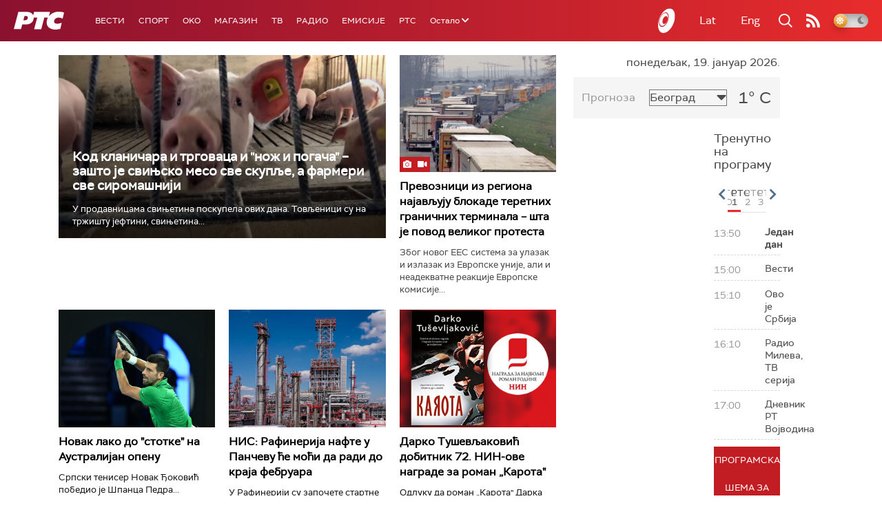

--- FILE ---
content_type: text/html;charset=UTF-8
request_url: https://www.rts.rs/ajax/epsilonScheme.jsp?itemId=&name=rts1
body_size: 371
content:






<div id="programList">
    
        <div class="programRow">
            <div class="time ColorOstalo">
                <span>13:50</span>
            </div>
            <div class="name current">
                
                
                    <span style="">Један дан</span>
                
            </div>
        </div>
    
        <div class="programRow">
            <div class="time ColorOstalo">
                <span>15:00</span>
            </div>
            <div class="name ">
                
                
                    <span style="">Вести</span>
                
            </div>
        </div>
    
        <div class="programRow">
            <div class="time ColorOstalo">
                <span>15:10</span>
            </div>
            <div class="name ">
                
                
                    <span style="">Ово је Србија</span>
                
            </div>
        </div>
    
        <div class="programRow">
            <div class="time ColorOstalo">
                <span>16:10</span>
            </div>
            <div class="name ">
                
                
                    <span style="">Радио Милева, ТВ серија</span>
                
            </div>
        </div>
    
        <div class="programRow">
            <div class="time ColorOstalo">
                <span>17:00</span>
            </div>
            <div class="name ">
                
                
                    <span style="">Дневник РТ Војводина</span>
                
            </div>
        </div>
    
</div>

<div class="programListFull">
    <a href="/tv/rts1/broadcast.html"> 
        Програмска шема за данас
    </a>
</div>

--- FILE ---
content_type: text/html; charset=utf-8
request_url: https://www.google.com/recaptcha/api2/aframe
body_size: 266
content:
<!DOCTYPE HTML><html><head><meta http-equiv="content-type" content="text/html; charset=UTF-8"></head><body><script nonce="3i6Y6wpHUwNBvfMjm897HQ">/** Anti-fraud and anti-abuse applications only. See google.com/recaptcha */ try{var clients={'sodar':'https://pagead2.googlesyndication.com/pagead/sodar?'};window.addEventListener("message",function(a){try{if(a.source===window.parent){var b=JSON.parse(a.data);var c=clients[b['id']];if(c){var d=document.createElement('img');d.src=c+b['params']+'&rc='+(localStorage.getItem("rc::a")?sessionStorage.getItem("rc::b"):"");window.document.body.appendChild(d);sessionStorage.setItem("rc::e",parseInt(sessionStorage.getItem("rc::e")||0)+1);localStorage.setItem("rc::h",'1768828882791');}}}catch(b){}});window.parent.postMessage("_grecaptcha_ready", "*");}catch(b){}</script></body></html>